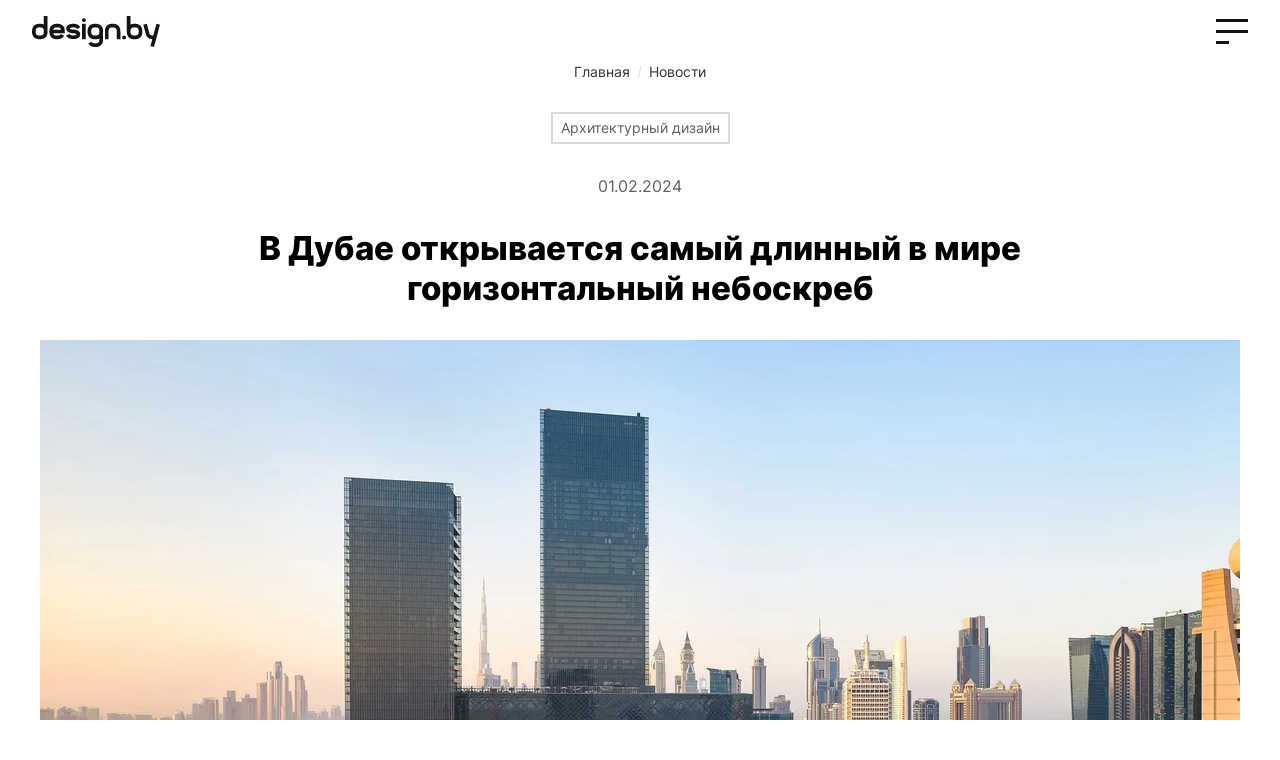

--- FILE ---
content_type: text/html; charset=UTF-8
request_url: https://design.by/news/54
body_size: 6809
content:
<!DOCTYPE html>
<html lang="ru" dir="ltr">
  <head>
    <meta charset="utf-8" />
<meta name="description" content="В Дубае завершилось строительство самого большого в мире консольного сооружения, соединяющего две башни в многофункциональном комплексе One Za&#039;abeel, построенном японской студией Nikken Sekkei." />
<link rel="canonical" href="https://design.by/news/54" />
<meta name="google-site-verification" content="rCM3ZoYtAxM0ukwDvqoUsYhjwcBbH5w3xoXIlexOYfo" />
<meta name="yandex-verification" content="fe71a547ff306a82" />
<meta name="Generator" content="Drupal 11 (https://www.drupal.org)" />
<meta name="MobileOptimized" content="width" />
<meta name="HandheldFriendly" content="true" />
<meta name="viewport" content="width=device-width, initial-scale=1.0" />
<script type="application/ld+json">{
    "@context": "https://schema.org",
    "@graph": [
        {
            "@type": "NewsArticle",
            "@id": "https://design.by/news/54",
            "headline": "В Дубае открывается самый длинный в мире горизонтальный небоскреб",
            "name": "В Дубае открывается самый длинный в мире горизонтальный небоскреб",
            "description": "В Дубае завершилось строительство самого большого в мире консольного сооружения, соединяющего две башни в многофункциональном комплексе One Za\u0027abeel, построенном японской студией Nikken Sekkei.",
            "image": {
                "@type": "ImageObject",
                "representativeOfPage": "True",
                "url": "https://design.by/sites/default/files/styles/wide/public/2025-05/samyy-dlinnyy-v-mire-gorizontalnyy-neboskreb-930.jpg.webp?itok=EWhnAXxN",
                "width": "1200",
                "height": "800"
            },
            "datePublished": "2024-02-01"
        }
    ]
}</script>
<script type="application/ld+json">{
    "@context": "https://schema.org",
    "@type": "BreadcrumbList",
    "itemListElement": [
        {
            "@type": "ListItem",
            "position": 1,
            "name": "Главная",
            "item": "https://design.by/"
        },
        {
            "@type": "ListItem",
            "position": 2,
            "name": "Новости",
            "item": "https://design.by/news"
        }
    ]
}</script>
<link rel="icon" href="/themes/dsgn/images/favicon.svg" type="image/svg+xml" />

    <title>В Дубае открывается самый длинный в мире горизонтальный небоскреб | Design.by</title>
    <link rel="stylesheet" media="all" href="/sites/default/files/css/css_cquYYZzZkTmBlXH-_lop3ed0654PKx5EtxfL6l_9tQg.css?delta=0&amp;language=ru&amp;theme=dsgn&amp;include=eJxFjEsKwzAMBS_kz5lkJBSDbAlLbsntkzaFbh7zZjHoPGvTCB0JP8yiDSR7nNInP27S2_OggN9VpIcMmHL0EEoGC3iBHV5xbQMpf1P2tN2k-0GY_PSgURs4pVe_y_W7ZShuoQug3zeS" />
<link rel="stylesheet" media="all" href="/sites/default/files/css/css_VChU5lHAXkOkHGbdTUxLtaNUUxDgFRqGX3cg3W4_U0k.css?delta=1&amp;language=ru&amp;theme=dsgn&amp;include=eJxFjEsKwzAMBS_kz5lkJBSDbAlLbsntkzaFbh7zZjHoPGvTCB0JP8yiDSR7nNInP27S2_OggN9VpIcMmHL0EEoGC3iBHV5xbQMpf1P2tN2k-0GY_PSgURs4pVe_y_W7ZShuoQug3zeS" />

    
    
  </head>
  <body class="path-node">
    
      <header class="header">
  <div class="header__logo">  
  <a href="/">
    <img src="/themes/dsgn/images/logo.svg" alt="Главная" />
  </a>
</div>
  <button class="nav-open" aria-label="Открыть меню">
  <span class="nav-open__icon menu-icon">
    <span class="menu-icon__line"></span>
    <span class="menu-icon__line"></span>
    <span class="menu-icon__line"></span>
  </span>
</button>



</header>
<div class="subheader">
    <nav class="breadcrumb">
      <ol class="breadcrumb__list ">
                  <li class="breadcrumb__item">
                          <a href="/" class="breadcrumb__link">Главная</a>
                      </li>
                  <li class="breadcrumb__item">
                          <a href="/news" class="breadcrumb__link">Новости</a>
                      </li>
              </ol>
  </nav>

<nav class="category">
  <a href="/architecture" class="category-badge">Архитектурный дизайн</a>

</nav>

<div class="news-meta">
  <time datetime="2024-02-01T17:17:19+03:00">01.02.2024</time>
</div>


</div>
<main class="content content--narrow">
  


  <h1 class="content__title page-title">
    <span class="page-title__inner">В Дубае открывается самый длинный в мире горизонтальный небоскреб</span>
  </h1>




    <div data-drupal-messages-fallback class="hidden"></div>


<article data-history-node-id="54" class="node node--type-news-item">
        <div class="node__image node-image">
    <picture>
                  <source srcset="/sites/default/files/styles/wide/public/2025-05/samyy-dlinnyy-v-mire-gorizontalnyy-neboskreb-930.jpg.webp?itok=EWhnAXxN 1x" media="all and (min-width: 851px)" type="image/webp" width="1200" height="675"/>
              <source srcset="/sites/default/files/styles/narrow/public/2025-05/samyy-dlinnyy-v-mire-gorizontalnyy-neboskreb-930.jpg.webp?itok=Fq0oFP5O 1x" media="all and (min-width: 560px) and (max-width: 850px)" type="image/webp" width="600" height="338"/>
              <source srcset="/sites/default/files/styles/mobile/public/2025-05/samyy-dlinnyy-v-mire-gorizontalnyy-neboskreb-930.jpg.webp?itok=X1_E02Lh 1x" type="image/webp" width="430" height="242"/>
                  <img loading="lazy" width="430" height="242" src="/sites/default/files/styles/mobile/public/2025-05/samyy-dlinnyy-v-mire-gorizontalnyy-neboskreb-930.jpg.webp?itok=X1_E02Lh" alt="Самый длинный в мире горизонтальный небоскреб" />

  </picture>


</div>
    <div class="node__container">
    <div class="node__text"><p>В Дубае завершилось строительство самого большого в мире консольного сооружения, соединяющего две башни в многофункциональном комплексе One Za'abeel, построенном японской студией <a href="https://www.nikken.co.jp/en/" target="_blank" rel="nofollow">Nikken Sekkei</a>.</p><p>Консоль The Link длиной 230 метров эффектно подвешена на высоте 100 метров над шестиполосным шоссе и увенчана гигантским бассейном-инфинити.</p><p>The Link соединяется с небоскребами в двух точках. Поскольку башни расположены по обе стороны шоссе, компания спроектировала его как мост между ними.</p></div>
  </div>
          <div class="node__image node-image node-image--multiple">
          <div class="node-image__item">
    <picture>
                  <source srcset="/sites/default/files/styles/wide/public/2024-02/samyy-dlinnyy-v-mire-gorizontalnyy-neboskreb-931.jpg.webp?itok=51_-HhLP 1x" media="all and (min-width: 851px)" type="image/webp" width="1200" height="1334"/>
              <source srcset="/sites/default/files/styles/narrow/public/2024-02/samyy-dlinnyy-v-mire-gorizontalnyy-neboskreb-931.jpg.webp?itok=dlsXljI9 1x" media="all and (min-width: 560px) and (max-width: 850px)" type="image/webp" width="600" height="667"/>
              <source srcset="/sites/default/files/styles/mobile/public/2024-02/samyy-dlinnyy-v-mire-gorizontalnyy-neboskreb-931.jpg.webp?itok=lXo-oc2t 1x" type="image/webp" width="430" height="478"/>
                  <img loading="lazy" width="430" height="478" src="/sites/default/files/styles/mobile/public/2024-02/samyy-dlinnyy-v-mire-gorizontalnyy-neboskreb-931.jpg.webp?itok=lXo-oc2t" alt="Самый длинный в мире горизонтальный небоскреб" />

  </picture>


</div>
          <div class="node-image__item">
    <picture>
                  <source srcset="/sites/default/files/styles/wide/public/2024-02/samyy-dlinnyy-v-mire-gorizontalnyy-neboskreb-933.jpg.webp?itok=8AIYS6_5 1x" media="all and (min-width: 851px)" type="image/webp" width="1200" height="1200"/>
              <source srcset="/sites/default/files/styles/narrow/public/2024-02/samyy-dlinnyy-v-mire-gorizontalnyy-neboskreb-933.jpg.webp?itok=hsDZplER 1x" media="all and (min-width: 560px) and (max-width: 850px)" type="image/webp" width="600" height="600"/>
              <source srcset="/sites/default/files/styles/mobile/public/2024-02/samyy-dlinnyy-v-mire-gorizontalnyy-neboskreb-933.jpg.webp?itok=8iG0hPkq 1x" type="image/webp" width="430" height="430"/>
                  <img loading="lazy" width="430" height="430" src="/sites/default/files/styles/mobile/public/2024-02/samyy-dlinnyy-v-mire-gorizontalnyy-neboskreb-933.jpg.webp?itok=8iG0hPkq" alt="Самый длинный в мире горизонтальный небоскреб" />

  </picture>


</div>
          <div class="node-image__item">
    <picture>
                  <source srcset="/sites/default/files/styles/wide/public/2024-02/samyy-dlinnyy-v-mire-gorizontalnyy-neboskreb-932.jpg.webp?itok=cfWZksRX 1x" media="all and (min-width: 851px)" type="image/webp" width="1200" height="1115"/>
              <source srcset="/sites/default/files/styles/narrow/public/2024-02/samyy-dlinnyy-v-mire-gorizontalnyy-neboskreb-932.jpg.webp?itok=QFBp_sEd 1x" media="all and (min-width: 560px) and (max-width: 850px)" type="image/webp" width="600" height="557"/>
              <source srcset="/sites/default/files/styles/mobile/public/2024-02/samyy-dlinnyy-v-mire-gorizontalnyy-neboskreb-932.jpg.webp?itok=UlisyaK8 1x" type="image/webp" width="430" height="399"/>
                  <img loading="lazy" width="430" height="399" src="/sites/default/files/styles/mobile/public/2024-02/samyy-dlinnyy-v-mire-gorizontalnyy-neboskreb-932.jpg.webp?itok=UlisyaK8" alt="Самый длинный в мире горизонтальный небоскреб" />

  </picture>


</div>
      </div>


          <div class="node__container">
    <div class="node__text"><p>The Link станет центральным элементом One Za'abeel – роскошного многофункционального комплекса, включающего в себя апартаменты, отели, офисы, магазины и рестораны.&nbsp;</p></div>
  </div>


          <div class="node__image node-image node-image--multiple">
          <div class="node-image__item">
    <picture>
                  <source srcset="/sites/default/files/styles/wide/public/2024-02/samyy-dlinnyy-v-mire-gorizontalnyy-neboskreb-934.jpg.webp?itok=D6dfAy64 1x" media="all and (min-width: 851px)" type="image/webp" width="1200" height="954"/>
              <source srcset="/sites/default/files/styles/narrow/public/2024-02/samyy-dlinnyy-v-mire-gorizontalnyy-neboskreb-934.jpg.webp?itok=a1GPULvD 1x" media="all and (min-width: 560px) and (max-width: 850px)" type="image/webp" width="600" height="477"/>
              <source srcset="/sites/default/files/styles/mobile/public/2024-02/samyy-dlinnyy-v-mire-gorizontalnyy-neboskreb-934.jpg.webp?itok=iC4REA35 1x" type="image/webp" width="430" height="342"/>
                  <img loading="lazy" width="430" height="342" src="/sites/default/files/styles/mobile/public/2024-02/samyy-dlinnyy-v-mire-gorizontalnyy-neboskreb-934.jpg.webp?itok=iC4REA35" alt="Самый длинный в мире горизонтальный небоскреб" />

  </picture>


</div>
          <div class="node-image__item">
    <picture>
                  <source srcset="/sites/default/files/styles/wide/public/2024-02/samyy-dlinnyy-v-mire-gorizontalnyy-neboskreb-935.jpg.webp?itok=YsemG2lH 1x" media="all and (min-width: 851px)" type="image/webp" width="1200" height="795"/>
              <source srcset="/sites/default/files/styles/narrow/public/2024-02/samyy-dlinnyy-v-mire-gorizontalnyy-neboskreb-935.jpg.webp?itok=OdDdARoh 1x" media="all and (min-width: 560px) and (max-width: 850px)" type="image/webp" width="600" height="398"/>
              <source srcset="/sites/default/files/styles/mobile/public/2024-02/samyy-dlinnyy-v-mire-gorizontalnyy-neboskreb-935.jpg.webp?itok=HixhJxdH 1x" type="image/webp" width="430" height="285"/>
                  <img loading="lazy" width="430" height="285" src="/sites/default/files/styles/mobile/public/2024-02/samyy-dlinnyy-v-mire-gorizontalnyy-neboskreb-935.jpg.webp?itok=HixhJxdH" alt="Самый длинный в мире горизонтальный небоскреб" />

  </picture>


</div>
      </div>


  
</article>



</main>
  <div class="bottom">
    

<section class="section related">
      <h3 class="section__title section-title">
      <span class="section-title__label">Другие новости</span>
    </h3>
    <div class="grid grid--sm-2-col grid--lg-4-col">
      <div class="article-card"><div class="article-card__image">  <a href="/news/199-nauchnyy-centr-roberta-deya-prostranstvo-dlya-buduschego" hreflang="ru"><img loading="lazy" src="/sites/default/files/styles/thumbnail/public/2025-10/nauchnyy-centr-roberta-deya-2634.jpg.webp?itok=Gycro6We" width="420" height="280" alt="Научный центр Роберта Дэя" />

</a>
</div><div class="article-card__body">
  <a href="/news/199-nauchnyy-centr-roberta-deya-prostranstvo-dlya-buduschego" class="article-card__title">Научный центр Роберта Дэя: пространство для будущего</a>
</div></div>
  <div class="article-card"><div class="article-card__image">  <a href="/news/190-metallicheskiy-dom-v-chili-tekhnologiya-vstroennaya-v-landshaft" hreflang="ru"><img loading="lazy" src="/sites/default/files/styles/thumbnail/public/2025-10/metallicheskiy-dom-v-chili-2477.jpg.webp?itok=V2mytkT4" width="420" height="280" alt="Металлический дом в Чили" />

</a>
</div><div class="article-card__body">
  <a href="/news/190-metallicheskiy-dom-v-chili-tekhnologiya-vstroennaya-v-landshaft" class="article-card__title">Металлический дом в Чили: технология, встроенная в ландшафт</a>
</div></div>
  <div class="article-card"><div class="article-card__image">  <a href="/news/175-studiya-vinklu-razmestila-mini-kafe-mezhdu-zdaniyami-v-bukhareste" hreflang="ru"><img loading="lazy" src="/sites/default/files/styles/thumbnail/public/2025-08/mini-kafe-mezhdu-zdaniyami-v-bukhareste-2150.jpg.webp?itok=E1mEp7A3" width="420" height="280" alt="Мини-кафе между зданиями в Бухаресте" />

</a>
</div><div class="article-card__body">
  <a href="/news/175-studiya-vinklu-razmestila-mini-kafe-mezhdu-zdaniyami-v-bukhareste" class="article-card__title">Студия Vinklu разместила мини-кафе между зданиями в Бухаресте</a>
</div></div>
  <div class="article-card"><div class="article-card__image">  <a href="/news/160-proekt-vengerskogo-muzeya-estestvennoy-istorii" hreflang="ru"><img loading="lazy" src="/sites/default/files/styles/thumbnail/public/2025-05/vengerskiy-muzey-estestvennoy-istorii-1897.jpg.webp?itok=EHsGLL1w" width="420" height="280" alt="Венгерский музей естественной истории" />

</a>
</div><div class="article-card__body">
  <a href="/news/160-proekt-vengerskogo-muzeya-estestvennoy-istorii" class="article-card__title">Проект Венгерского музея естественной истории</a>
</div></div>
  <div class="article-card"><div class="article-card__image">  <a href="/news/159-kompaniya-menard-dworkind-postroila-brutalnyy-asimmetrichnyy-dom-v-kvebeke" hreflang="ru"><img loading="lazy" src="/sites/default/files/styles/thumbnail/public/2025-05/asimmetrichnyy-dom-v-kvebeke-1879.webp?itok=X6ieWJGa" width="420" height="280" alt="Асимметричный дом в Квебеке" />

</a>
</div><div class="article-card__body">
  <a href="/news/159-kompaniya-menard-dworkind-postroila-brutalnyy-asimmetrichnyy-dom-v-kvebeke" class="article-card__title">Компания Ménard Dworkind построила брутальный асимметричный дом в Квебеке</a>
</div></div>
  <div class="article-card"><div class="article-card__image">  <a href="/news/136-villa-sidonius-dom-v-forme-mosta-vystupayuschiy-nad-sklonom-kholma" hreflang="ru"><img loading="lazy" src="/sites/default/files/styles/thumbnail/public/2025-05/villa-sidonius-1602.jpg.webp?itok=X_x6EBX3" width="420" height="280" alt="Вилла Сидониус" />

</a>
</div><div class="article-card__body">
  <a href="/news/136-villa-sidonius-dom-v-forme-mosta-vystupayuschiy-nad-sklonom-kholma" class="article-card__title">Вилла Сидониус – дом в форме моста, выступающий над склоном холма</a>
</div></div>
  <div class="article-card"><div class="article-card__image">  <a href="/news/92-dom-hi-hat-sochetaet-v-sebe-sovremennuyu-estetiku-i-tradicionnoe-masterstvo" hreflang="ru"><img loading="lazy" src="/sites/default/files/styles/thumbnail/public/2025-05/hi-hat-house-1247.jpg.webp?itok=_4IqlCbg" width="420" height="280" alt="Hi-Hat House" />

</a>
</div><div class="article-card__body">
  <a href="/news/92-dom-hi-hat-sochetaet-v-sebe-sovremennuyu-estetiku-i-tradicionnoe-masterstvo" class="article-card__title">Дом Hi-Hat сочетает в себе современную эстетику и традиционное мастерство</a>
</div></div>
  <div class="article-card"><div class="article-card__image">  <a href="/news/85-dom-villa-eternal-way-sochetaet-v-sebe-otkrytyy-beton-s-chernym-kirpichom" hreflang="ru"><img loading="lazy" src="/sites/default/files/styles/thumbnail/public/2025-05/dom-villa-eternal-way-1222.jpg.webp?itok=aDad9tsG" width="420" height="280" alt="Дом Villa Eternal Way" />

</a>
</div><div class="article-card__body">
  <a href="/news/85-dom-villa-eternal-way-sochetaet-v-sebe-otkrytyy-beton-s-chernym-kirpichom" class="article-card__title">Дом Villa Eternal Way сочетает в себе открытый бетон с черным кирпичом</a>
</div></div>


  </div>
</section>


  </div>
<footer class="footer">
  <div class="footer-content">
    <p class="site-copyright">© design.by</p>

  <!-- Google tag (gtag.js) -->
<script async src="https://www.googletagmanager.com/gtag/js?id=G-MW8XQ20BXZ"></script>
<script>
  window.dataLayer = window.dataLayer || [];
  function gtag(){dataLayer.push(arguments);}
  gtag('js', new Date());

  gtag('config', 'G-MW8XQ20BXZ');
</script>

  <div class="social">
    <a href="https://instagram.com/design.by_official/" target="_blank" rel="nofollow" class="social__icon icon" title="Instagram">
       <svg class="icon__svg" viewBox="0 0 512 512"><path d="M170.663 256.157c-.083-47.121 38.055-85.4 85.167-85.482 47.121-.092 85.407 38.029 85.499 85.159.091 47.13-38.047 85.4-85.176 85.492-47.112.09-85.399-38.039-85.49-85.169zm-46.108.092c.141 72.602 59.106 131.327 131.69 131.185 72.592-.14 131.35-59.089 131.209-131.691-.141-72.577-59.114-131.336-131.715-131.194-72.585.141-131.325 59.114-131.184 131.7zm237.104-137.092c.033 16.954 13.817 30.682 30.772 30.649 16.961-.034 30.689-13.811 30.664-30.765-.033-16.954-13.818-30.69-30.78-30.656-16.962.033-30.689 13.818-30.656 30.772zm-208.696 345.4c-24.958-1.086-38.511-5.234-47.543-8.709-11.961-4.628-20.496-10.177-29.479-19.093-8.966-8.951-14.532-17.461-19.202-29.397-3.508-9.033-7.73-22.569-8.9-47.527-1.269-26.983-1.559-35.078-1.683-103.433-.133-68.338.116-76.434 1.294-103.441 1.069-24.941 5.242-38.512 8.709-47.536 4.628-11.977 10.161-20.496 19.094-29.478 8.949-8.983 17.459-14.532 29.403-19.202 9.025-3.526 22.561-7.715 47.511-8.9 26.998-1.278 35.085-1.551 103.423-1.684 68.353-.133 76.448.108 103.456 1.294 24.94 1.086 38.51 5.217 47.527 8.709 11.968 4.628 20.503 10.145 29.478 19.094 8.974 8.95 14.54 17.443 19.21 29.413 3.524 8.999 7.714 22.552 8.892 47.494 1.285 26.998 1.576 35.094 1.7 103.432.132 68.355-.117 76.451-1.302 103.442-1.087 24.957-5.226 38.52-8.709 47.56-4.629 11.953-10.161 20.488-19.103 29.471-8.941 8.949-17.451 14.531-29.403 19.201-9.009 3.517-22.561 7.714-47.494 8.9-26.998 1.269-35.086 1.56-103.448 1.684-68.338.133-76.424-.124-103.431-1.294zM149.977 1.773c-27.239 1.286-45.843 5.648-62.101 12.019-16.829 6.561-31.095 15.353-45.286 29.603C28.381 57.653 19.655 71.944 13.144 88.79c-6.303 16.299-10.575 34.912-11.778 62.168C.172 178.264-.102 186.973.031 256.489c.133 69.508.439 78.234 1.741 105.548 1.302 27.231 5.649 45.827 12.019 62.092 6.569 16.83 15.353 31.089 29.611 45.289 14.25 14.2 28.55 22.918 45.404 29.438 16.282 6.294 34.902 10.583 62.15 11.777 27.305 1.203 36.022 1.468 105.521 1.336 69.532-.133 78.25-.44 105.555-1.734 27.239-1.302 45.826-5.664 62.1-12.019 16.829-6.585 31.095-15.353 45.288-29.611 14.191-14.251 22.917-28.55 29.428-45.404 6.304-16.282 10.592-34.904 11.777-62.134 1.195-27.323 1.478-36.049 1.344-105.557-.133-69.516-.447-78.225-1.741-105.522-1.294-27.256-5.657-45.844-12.019-62.118-6.577-16.829-15.352-31.08-29.602-45.288-14.25-14.192-28.55-22.935-45.404-29.429-16.29-6.304-34.903-10.6-62.15-11.778C333.747.164 325.03-.101 255.506.031c-69.507.133-78.224.431-105.529 1.742z" /></svg>
    </a>    
    <a href="https://t.me/designby_official/" target="_blank" rel="nofollow" class="social__icon icon" title="Telegram">
<svg class="icon__svg" viewBox="0 0 48 48">
<path d="M41.4193 7.30899C41.4193 7.30899 45.3046 5.79399 44.9808 9.47328C44.8729 10.9883 43.9016 16.2908 43.1461 22.0262L40.5559 39.0159C40.5559 39.0159 40.3401 41.5048 38.3974 41.9377C36.4547 42.3705 33.5408 40.4227 33.0011 39.9898C32.5694 39.6652 24.9068 34.7955 22.2086 32.4148C21.4531 31.7655 20.5897 30.4669 22.3165 28.9519L33.6487 18.1305C34.9438 16.8319 36.2389 13.8019 30.8426 17.4812L15.7331 27.7616C15.7331 27.7616 14.0063 28.8437 10.7686 27.8698L3.75342 25.7055C3.75342 25.7055 1.16321 24.0823 5.58815 22.459C16.3807 17.3729 29.6555 12.1786 41.4193 7.30899Z" />
</svg>
    </a>
</div>


</div>

</footer>
<div class="nav">
  <div class="nav-header">
  <button class="nav-close" aria-label="Закрыть меню">
    <span class="nav-close__icon close-icon">
      <span class="close-icon__line"></span>
      <span class="close-icon__line"></span>
    </span>
  </button>
</div>
<div class="nav-content">
            <nav class="main-menu">
            <ul class="main-menu__list">
            
              
                <li class="main-menu__item">
          <a href="/news" class="main-menu__link" data-drupal-link-system-path="news">Новости</a>
                  </li>
            
              
                <li class="main-menu__item">
          <a href="/projects" class="main-menu__link" data-drupal-link-system-path="projects">Проекты</a>
                  </li>
            
              
                <li class="main-menu__item">
          <a href="/articles" class="main-menu__link" data-drupal-link-system-path="articles">Статьи</a>
                  </li>
            </ul>
    </nav>
   


          <nav class="main-menu">
            <ul class="main-menu__list">
            
              
                <li class="main-menu__item">
          <a href="/interior" class="main-menu__link" data-drupal-link-system-path="taxonomy/term/3">Интерьер</a>
                  </li>
            
              
                <li class="main-menu__item">
          <a href="/architecture" class="main-menu__link" data-drupal-link-system-path="taxonomy/term/10">Архитектура</a>
                  </li>
            
              
                <li class="main-menu__item">
          <a href="/objects" class="main-menu__link" data-drupal-link-system-path="taxonomy/term/9">Предметы</a>
                  </li>
            </ul>
    </nav>
   


  <div class="social">
    <a href="https://instagram.com/design.by_official/" target="_blank" rel="nofollow" class="social__icon icon" title="Instagram">
       <svg class="icon__svg" viewBox="0 0 512 512"><path d="M170.663 256.157c-.083-47.121 38.055-85.4 85.167-85.482 47.121-.092 85.407 38.029 85.499 85.159.091 47.13-38.047 85.4-85.176 85.492-47.112.09-85.399-38.039-85.49-85.169zm-46.108.092c.141 72.602 59.106 131.327 131.69 131.185 72.592-.14 131.35-59.089 131.209-131.691-.141-72.577-59.114-131.336-131.715-131.194-72.585.141-131.325 59.114-131.184 131.7zm237.104-137.092c.033 16.954 13.817 30.682 30.772 30.649 16.961-.034 30.689-13.811 30.664-30.765-.033-16.954-13.818-30.69-30.78-30.656-16.962.033-30.689 13.818-30.656 30.772zm-208.696 345.4c-24.958-1.086-38.511-5.234-47.543-8.709-11.961-4.628-20.496-10.177-29.479-19.093-8.966-8.951-14.532-17.461-19.202-29.397-3.508-9.033-7.73-22.569-8.9-47.527-1.269-26.983-1.559-35.078-1.683-103.433-.133-68.338.116-76.434 1.294-103.441 1.069-24.941 5.242-38.512 8.709-47.536 4.628-11.977 10.161-20.496 19.094-29.478 8.949-8.983 17.459-14.532 29.403-19.202 9.025-3.526 22.561-7.715 47.511-8.9 26.998-1.278 35.085-1.551 103.423-1.684 68.353-.133 76.448.108 103.456 1.294 24.94 1.086 38.51 5.217 47.527 8.709 11.968 4.628 20.503 10.145 29.478 19.094 8.974 8.95 14.54 17.443 19.21 29.413 3.524 8.999 7.714 22.552 8.892 47.494 1.285 26.998 1.576 35.094 1.7 103.432.132 68.355-.117 76.451-1.302 103.442-1.087 24.957-5.226 38.52-8.709 47.56-4.629 11.953-10.161 20.488-19.103 29.471-8.941 8.949-17.451 14.531-29.403 19.201-9.009 3.517-22.561 7.714-47.494 8.9-26.998 1.269-35.086 1.56-103.448 1.684-68.338.133-76.424-.124-103.431-1.294zM149.977 1.773c-27.239 1.286-45.843 5.648-62.101 12.019-16.829 6.561-31.095 15.353-45.286 29.603C28.381 57.653 19.655 71.944 13.144 88.79c-6.303 16.299-10.575 34.912-11.778 62.168C.172 178.264-.102 186.973.031 256.489c.133 69.508.439 78.234 1.741 105.548 1.302 27.231 5.649 45.827 12.019 62.092 6.569 16.83 15.353 31.089 29.611 45.289 14.25 14.2 28.55 22.918 45.404 29.438 16.282 6.294 34.902 10.583 62.15 11.777 27.305 1.203 36.022 1.468 105.521 1.336 69.532-.133 78.25-.44 105.555-1.734 27.239-1.302 45.826-5.664 62.1-12.019 16.829-6.585 31.095-15.353 45.288-29.611 14.191-14.251 22.917-28.55 29.428-45.404 6.304-16.282 10.592-34.904 11.777-62.134 1.195-27.323 1.478-36.049 1.344-105.557-.133-69.516-.447-78.225-1.741-105.522-1.294-27.256-5.657-45.844-12.019-62.118-6.577-16.829-15.352-31.08-29.602-45.288-14.25-14.192-28.55-22.935-45.404-29.429-16.29-6.304-34.903-10.6-62.15-11.778C333.747.164 325.03-.101 255.506.031c-69.507.133-78.224.431-105.529 1.742z" /></svg>
    </a>    
    <a href="https://t.me/designby_official/" target="_blank" rel="nofollow" class="social__icon icon" title="Telegram">
<svg class="icon__svg" viewBox="0 0 48 48">
<path d="M41.4193 7.30899C41.4193 7.30899 45.3046 5.79399 44.9808 9.47328C44.8729 10.9883 43.9016 16.2908 43.1461 22.0262L40.5559 39.0159C40.5559 39.0159 40.3401 41.5048 38.3974 41.9377C36.4547 42.3705 33.5408 40.4227 33.0011 39.9898C32.5694 39.6652 24.9068 34.7955 22.2086 32.4148C21.4531 31.7655 20.5897 30.4669 22.3165 28.9519L33.6487 18.1305C34.9438 16.8319 36.2389 13.8019 30.8426 17.4812L15.7331 27.7616C15.7331 27.7616 14.0063 28.8437 10.7686 27.8698L3.75342 25.7055C3.75342 25.7055 1.16321 24.0823 5.58815 22.459C16.3807 17.3729 29.6555 12.1786 41.4193 7.30899Z" />
</svg>
    </a>
</div>


</div>

</div>


    
    <div class="page-overlay"></div>
    <script type="application/json" data-drupal-selector="drupal-settings-json">{"path":{"baseUrl":"\/","pathPrefix":"","currentPath":"node\/54","currentPathIsAdmin":false,"isFront":false,"currentLanguage":"ru"},"pluralDelimiter":"\u0003","suppressDeprecationErrors":true,"user":{"uid":0,"permissionsHash":"f44585098276cd3f374c5346dabb36bf706d370b19e67fbd68fb8a249c68afa9"}}</script>
<script src="/core/assets/vendor/jquery/jquery.min.js?v=4.0.0-rc.1"></script>
<script src="/sites/default/files/js/js_VyAbnHAc9dQqxcYMjsNh-6m44lLZnoTUN4-x3yPjTGQ.js?scope=footer&amp;delta=1&amp;language=ru&amp;theme=dsgn&amp;include=eJxLKU7P00_PyU9KzNEtLqnMycxLBwBJ-weE"></script>

  </body>
</html>


--- FILE ---
content_type: text/css
request_url: https://design.by/sites/default/files/css/css_VChU5lHAXkOkHGbdTUxLtaNUUxDgFRqGX3cg3W4_U0k.css?delta=1&language=ru&theme=dsgn&include=eJxFjEsKwzAMBS_kz5lkJBSDbAlLbsntkzaFbh7zZjHoPGvTCB0JP8yiDSR7nNInP27S2_OggN9VpIcMmHL0EEoGC3iBHV5xbQMpf1P2tN2k-0GY_PSgURs4pVe_y_W7ZShuoQug3zeS
body_size: 3286
content:
/* @license GPL-2.0-or-later https://www.drupal.org/licensing/faq */
*{margin:0;padding:0;border:0;}*,*::before,*::after{box-sizing:border-box;}a:focus,a:active{outline:none;}ul{list-style:none;}a{text-decoration:none;}button{background-color:transparent;}a,button{-webkit-tap-highlight-color:transparent;}
@font-face{font-family:"Inter";font-display:swap;src:url(/themes/dsgn/fonts/Inter-Regular.ttf) format("truetype");font-weight:400;font-style:normal;}@font-face{font-family:"Inter";font-display:swap;src:url(/themes/dsgn/fonts/Inter-Medium.ttf) format("truetype");font-weight:500;font-style:normal;}@font-face{font-family:"Inter";font-display:swap;src:url(/themes/dsgn/fonts/Inter-SemiBold.ttf) format("truetype");font-weight:600;font-style:normal;}@font-face{font-family:"Inter";font-display:swap;src:url(/themes/dsgn/fonts/Inter-Bold.ttf) format("truetype");font-weight:700;font-style:normal;}@font-face{font-family:"Inter";font-display:swap;src:url(/themes/dsgn/fonts/Inter-ExtraBold.ttf) format("truetype");font-weight:800;font-style:normal;}
:root{--gap:5vw;--color-primary:rgb(20,20,20);--color-secondary:rgb(50,50,50);--color-tertiary:rgb(95,95,95);--color-quaternary:rgb(140,140,140);--color-sep:rgb(219,219,219);--color-white:rgb(255,255,255);--color-success:47,176,47;--color-warning:231,172,63;--color-error:223,57,57;}@media all and (min-width:1200px){:root{--gap:2.5vw;}}
body{font-family:"Inter",sans-serif;font-size:1.125rem;font-weight:400;}img,svg,video{width:100%;height:auto;display:block;}a{color:var(--color-primary);transition:color 0.2s,background-color 0.2s,border-color 0.2s;}a:hover{color:var(--color-secondary);}button{cursor:pointer;}
.header{position:sticky;top:0;z-index:500;padding-right:calc(var(--gap) / 2);padding-left:var(--gap);display:flex;justify-content:space-between;background-color:var(--color-white);transition:padding 0.2s ease-in-out;will-change:transform;}.header--scrolled{box-shadow:0 0.125rem 0.125rem 0 rgba(127,127,127,0.25);}.header__logo{width:30vw;display:flex;align-items:center;padding-top:calc(var(--gap) / 4);padding-bottom:calc(var(--gap) / 4);transition:0.2s ease-in-out;}@media all and (min-width:560px){.header__logo{width:20vw;}}@media all and (min-width:851px){.header{align-items:center;}.header__logo{width:15vw;padding-top:0;padding-bottom:0;}}@media all and (min-width:1200px){.header{padding:calc(var(--gap) / 2) var(--gap);}.header__logo{width:10vw;}.header--scrolled{padding:calc(var(--gap) / 4) var(--gap);}.header--scrolled .header__logo{width:8vw;}}
.subheader{display:grid;justify-content:center;grid-gap:var(--gap);padding-bottom:var(--gap);}
.content{padding-bottom:var(--gap);}.content__title{margin-bottom:var(--gap);}.content__section:not(:last-child){margin-bottom:calc(var(--gap) * 2);}@media all and (min-width:851px){.content{padding-right:var(--gap);padding-left:var(--gap);}}@media all and (min-width:1200px){.content--narrow{max-width:75rem;margin-right:auto;margin-left:auto;padding-right:0;padding-left:0;}}
.project-info{padding-top:var(--gap);padding-right:var(--gap);padding-left:var(--gap);}.project-info__content{max-width:55rem;margin-right:auto;margin-left:auto;display:grid;align-items:center;grid-gap:var(--gap);}@media (min-width:1200px){.project-info__content{grid-template-columns:1fr auto;}}
.section__title{margin-bottom:var(--gap);}.section__footer{display:flex;justify-content:center;margin-top:var(--gap);}
.footer-content{display:flex;justify-content:space-between;align-items:center;padding:calc(var(--gap) / 2) var(--gap);border-top:0.125rem solid var(--color-sep);}@media all and (min-width:1200px){.footer{padding-right:var(--gap);padding-left:var(--gap);}.footer-content{padding-right:0;padding-left:0;}}
.grid{display:grid;grid-gap:var(--gap);}.grid--2-col{grid-template-columns:repeat(2,1fr);}@media all and (min-width:560px){.grid--sm-2-col{grid-template-columns:repeat(2,1fr);}.grid--sm-2-col.grid--has-large-card > *:first-child{grid-column:span 2;}}@media all and (min-width:851px){.grid--md-2-col{grid-template-columns:repeat(2,1fr);}.grid--md-4-col{grid-template-columns:repeat(4,1fr);}}@media all and (min-width:1200px){.grid--lg-4-col{grid-template-columns:repeat(4,1fr);}.grid--lg-6-col{grid-template-columns:repeat(6,1fr);}.grid--has-large-card{grid-template-rows:auto auto 1fr;}.grid--has-large-card:not(.grid--has-inline-cards) > *:first-child{grid-row:span 2;}.grid--has-large-card.grid--has-inline-cards > *:first-child{grid-row:span 3;}.grid--sm-2-col.grid--has-large-card:not(.grid--lg-4-col) > *:first-child{grid-column:unset;}}
.latest-news-footer{display:flex;justify-content:center;padding-top:var(--gap);}
.breadcrumb{display:flex;justify-content:center;}.breadcrumb__list{display:flex;justify-content:center;flex-wrap:wrap;}.breadcrumb__item{display:flex;align-items:center;font-size:0.875rem;color:var(--color-tertiary);}.breadcrumb__item:not(:last-child)::after{content:"/";margin-right:0.5em;margin-left:0.5em;color:var(--color-sep);}.breadcrumb__link{color:var(--color-secondary);}.breadcrumb__link:hover{color:var(--color-primary);}
.nav{position:fixed;z-index:1001;top:0;right:0;width:85%;height:100%;overflow-y:auto;background:var(--color-white);transform:translateX(100%);will-change:transform;}.nav-header{padding-right:calc(var(--gap) / 2);padding-left:var(--gap);display:flex;justify-content:end;align-items:center;}.nav-content{display:grid;gap:var(--gap);padding:var(--gap);}.nav-content > *:not(:last-child){padding-bottom:var(--gap);border-bottom:0.125rem solid var(--color-sep);}.nav--is-open{transition:0.4s cubic-bezier(0.26,1,0.48,1);transform:translateX(0);}.nav--is-closed{transition:0.2s cubic-bezier(0.52,0,0.74,0);}.nav-open{padding:calc(var(--gap) * 0.75) calc(var(--gap) / 2);}.nav-open__icon{width:calc(1rem + 2.5vw);}.menu-icon{display:grid;grid-template-rows:repeat(3,3px);grid-gap:0.25rem;}.menu-icon__line{background-color:var(--color-primary);transition:0.2s ease-in-out;}.menu-icon__line:last-child{width:40%;}.nav-open:hover .menu-icon__line:last-child{width:100%;}.nav-close{padding:calc(var(--gap) / 2);}.nav-close__icon{width:calc(1rem + 2.5vw);height:calc(1rem + 2.5vw);}.close-icon{position:relative;display:block;}.close-icon__line{width:100%;height:0.125rem;position:absolute;background-color:var(--color-tertiary);transition:background-color 0.2s linear;}.nav-close:hover .close-icon__line{background-color:var(--color-primary);}.close-icon__line:first-child{left:0;top:50%;margin-top:-1px;transform:rotate(-45deg);}.close-icon__line:last-child{left:0;bottom:50%;margin-bottom:-1px;transform:rotate(45deg);}@media all and (min-width:1200px){.nav{width:30%;}.nav-header{padding-top:calc(var(--gap) / 2);padding-right:var(--gap);}.nav-open{padding:0;}.menu-icon{grid-gap:0.5rem;}.nav-open__icon{width:2.5vw;}.nav-close{padding:0;}.nav-close__icon{width:2.5vw;height:2.5vw;}}
.icon{display:flex;justify-content:center;align-items:center;}.icon__svg{width:auto;height:100%;fill:currentColor;}
.button{display:inline-block;padding:calc(var(--gap) / 4) calc(var(--gap) / 2);cursor:pointer;font-size:inherit;text-align:center;text-decoration:none;color:var(--color-white);background-color:var(--color-tertiary);transition:color 0.2s,background-color 0.2s;}.button:disabled,.button.is-disabled{cursor:default;}.button--primary{color:var(--color-white);background-color:var(--color-primary);}.button--primary:hover,.button--primary:focus,.button--primary:active{color:var(--color-white);background-color:var(--color-secondary);}.button--primary:disabled,.button--primary.is-disabled{color:var(--color-white);background-color:var(--color-tertiary);}
.main-menu__list{margin-top:-0.5rem;margin-bottom:-0.5rem;}.main-menu__link{display:block;padding-top:0.5rem;padding-bottom:0.5rem;font-size:1.5rem;font-weight:600;}.main-menu__link--active{color:var(--color-tertiary);}
.section-title{display:flex;justify-content:center;padding-right:var(--gap);padding-left:var(--gap);font-size:calc(1rem + 1.875vw);font-weight:800;border-bottom:0.125rem solid var(--color-sep);}.section-title__label{position:relative;padding-bottom:calc(var(--gap) / 4);}.section-title__label::after{position:absolute;width:100%;height:0.125rem;left:0;bottom:-0.125rem;content:"";background-color:var(--color-primary);}@media all and (min-width:1200px){.section-title{font-size:calc(1rem + 0.833vw);}}
::placeholder{color:var(--color-tertiary);}.form-item{margin-block:var(--sp1);}.form-item__label{display:block;margin-bottom:calc(var(--gap) / 4);}.form-item__label[for]{cursor:pointer;}.form-item__label.option{display:inline;}.form-item__label.is-disabled{cursor:default;color:var(--color-tertiary);}.form-item__description{margin-top:calc(var(--gap) / 4);color:var(--color-tertiary);}.form-item--error-message{color:var(--color-danger);}.form-actions{display:flex;flex-wrap:wrap;}.form-actions .button,.form-actions .action-link{margin-right:calc(var(--gap) / 2);}.form-actions .ajax-progress--throbber{align-self:center;}
[type="email"],[type="number"],[type="password"],[type="search"],[type="text"],textarea{width:100%;padding:calc(var(--gap) / 6) calc(var(--gap) / 4);color:var(--color-secondary);border:0.125rem solid var(--color-sep);font-size:inherit;font-family:inherit;}[disabled]:is([type="email"],[type="number"],[type="password"],[type="search"],[type="text"],textarea){color:var(--color-tertiary);}.error:is([type="email"],[type="number"],[type="password"],[type="search"],[type="text"],textarea){color:var(--color-error);border:solid 2px var(--color-error);}
.site-copyright{font-size:1rem;color:var(--color-secondary);}
.social{display:grid;grid-auto-flow:column;align-items:center;justify-content:start;grid-gap:var(--gap);}.social__icon{width:1.5rem;height:1.5rem;color:var(--color-secondary);}.social__icon:hover{color:var(--color-primary);}@media all and (min-width:851px){.social{grid-gap:calc(var(--gap) / 2);}}@media all and (min-width:1200px){.social{grid-gap:calc(var(--gap) / 4);}.social__icon{width:1.75rem;height:1.75rem;}}
.page-overlay{display:none;position:fixed;z-index:1000;top:0;left:0;width:100%;height:100%;background:rgba(0,0,0,0.3);}
.faq-list{padding-right:var(--gap);padding-left:var(--gap);}.faq-list-item__title{margin-bottom:calc(var(--gap) / 2);font-size:calc(1rem + 1.25vw);font-weight:700;}.faq-list-item__body{line-height:1.6;color:var(--color-secondary);}@media all and (min-width:1200px){.faq-list{padding-right:0;padding-left:0;}.faq-list-item{display:grid;grid-gap:var(--gap);grid-template-columns:repeat(2,1fr);}.faq-list-item__title{font-size:calc(1rem + 0.5vw);}}
.category{display:flex;justify-content:center;}.category-badge{display:inline-block;padding:calc(var(--gap) / 6) calc(var(--gap) / 4);font-size:0.875rem;color:var(--color-tertiary);border:0.125rem solid var(--color-sep);}
.article-card{position:relative;}.article-card__title{font-size:calc(1rem + 1.25vw);font-weight:700;}.article-card__title--large{font-size:calc(1rem + 1.875vw);font-weight:800;}.article-card__body{padding-top:calc(var(--gap) / 2);}.article-card__body,.article-card__footer{padding-right:var(--gap);padding-left:var(--gap);}.article-card__footer{position:relative;display:flex;justify-content:space-between;}.article-card__teaser{margin-top:calc(var(--gap) / 2);line-height:1.6;color:var(--color-secondary);}.article-card__footer{margin-top:calc(var(--gap) / 2);}.article-card__category{font-size:1rem;color:var(--color-tertiary);}.article-card__date{font-size:1rem;color:var(--color-quaternary);}.article-card__link{position:absolute;top:0;right:0;bottom:0;left:0;}.article-card__counter{font-size:1rem;color:var(--color-tertiary);}.article-card-author{display:flex;align-items:center;color:var(--color-tertiary);}.article-card-author__avatar{flex-shrink:0;width:2rem;padding:1px;border-radius:50%;box-sizing:content-box;overflow:hidden;border:1px solid var(--color-sep);}.article-card-author__avatar > *{border-radius:inherit;}.article-card-author__name{margin-left:0.75rem;font-size:1rem;}@media all and (min-width:851px){.article-card__body,.article-card__footer{padding-right:0;padding-left:0;}}@media all and (min-width:1200px){.article-card--inline{display:grid;grid-template-columns:1fr 1fr;grid-column-gap:var(--gap);}.article-card--inline .article-card__body{padding-top:0;}.article-card__title{font-size:calc(1rem + 0.5vw);}.article-card__title--large{font-size:calc(1rem + 1.333vw);}.article-card__footer{margin-top:calc(var(--gap) / 4);}}
.link--decorated{padding:0 0 0.125rem 0;font-weight:500;color:var(--color-secondary);box-shadow:inset 0 -0.125rem var(--color-sep);transition:color 0.2s,box-shadow 0.2s;}.link--decorated:hover{box-shadow:inset 0 -0.125rem var(--color-secondary);}
.bottom{padding-top:var(--gap);padding-bottom:var(--gap);}@media all and (min-width:851px){.bottom{padding-right:var(--gap);padding-left:var(--gap);}}
.news-meta{display:flex;justify-content:center;font-size:1rem;color:var(--color-tertiary);}
.node__container{padding:var(--gap);}.node__container:last-child{padding-bottom:0;}.node-image{position:relative;}.node-image--multiple,.node-image--grid{display:grid;grid-gap:calc(var(--gap) / 2);}.node-image--narrow > *{display:block;max-width:37.5rem;margin-right:auto;margin-left:auto;}.node__image + .node__image{margin-top:calc(var(--gap) / 2);}.node-image__item{position:relative;}.node-image__caption{position:absolute;left:0;bottom:0;padding:0.125rem 0.25rem;font-size:0.75rem;background-color:rgba(20,20,20,0.5);color:var(--color-white);}.node-image__caption a,.node-image__caption a:hover{color:var(--color-white);}.node__text h2{margin-bottom:calc(var(--gap) / 2);font-size:calc(1rem + 2.5vw);font-weight:700;}.node__text h3{margin-bottom:calc(var(--gap) / 2);font-size:calc(1rem + 1.875vw);font-weight:600;}.node__text h4{margin-bottom:calc(var(--gap) / 2);font-size:calc(1rem + 1.25vw);font-weight:600;}.node__text h5{margin-bottom:calc(var(--gap) / 4);font-size:1.375rem;font-weight:600;}.node__text h6{margin-bottom:calc(var(--gap) / 4);font-size:1.25rem;font-weight:600;}.node__text p,.node__text ul,.node__text ol{line-height:1.6;color:#222222;}.node__text p:not(:last-child),.node__text ul:not(:last-child),.node__text ol:not(:last-child){margin-bottom:calc(var(--gap) / 2);}.node__text ul,.node__text ol{margin-left:var(--gap);}.node__text ul{list-style:square;}@media all and (min-width:851px){.node__text{max-width:55rem;margin-right:auto;margin-left:auto;}}@media all and (min-width:1200px){.node__text h2{font-size:calc(1rem + 1.333vw);}.node__text h3{font-size:calc(1rem + 0.833vw);}.node__text h4{font-size:calc(1rem + 0.5vw);}.node-image--grid{grid-template-columns:repeat(2,1fr);}}
.page-title{padding-right:var(--gap);padding-left:var(--gap);text-align:center;font-size:calc(1rem + 3.125vw);font-weight:800;}.page-title__inner{display:block;}@media all and (min-width:1200px){.page-title{font-size:calc(1rem + 1.333vw);}.page-title__inner{max-width:55rem;margin-right:auto;margin-left:auto;}}


--- FILE ---
content_type: image/svg+xml
request_url: https://design.by/themes/dsgn/images/logo.svg
body_size: 1580
content:
<?xml version="1.0" encoding="utf-8"?>
<!-- Generator: Adobe Illustrator 24.3.0, SVG Export Plug-In . SVG Version: 6.00 Build 0)  -->
<svg version="1.1" id="Layer_1" xmlns="http://www.w3.org/2000/svg" xmlns:xlink="http://www.w3.org/1999/xlink" x="0px" y="0px"
	 viewBox="0 0 200 48.5" style="enable-background:new 0 0 200 48.5;" xml:space="preserve">
<style type="text/css">
	.st0{fill:#141414;}
</style>
<g id="Layer_x0020_1">
	<path class="st0" d="M70.2,20.3c-0.1-0.2-0.2-0.4-0.3-0.6c-0.1-0.2-0.2-0.3-0.4-0.5c-0.5-0.5-1.2-0.9-2-1.1c-1-0.3-2-0.3-3-0.3
		c-1,0-2,0.1-3,0.3c-0.8,0.2-1.5,0.6-2,1.1c-0.3,0.3-0.3,0.5,0,0.7c0.5,0.5,1.2,0.9,2,1.1c1,0.3,2,0.3,3,0.3c1.4,0,3,0.1,4.5,0.5
		c1.7,0.5,3.3,1.2,4.6,2.5c2.5,2.5,2.5,6.3,0,8.8c-1.3,1.3-2.9,2.1-4.6,2.5c-1.5,0.4-3.1,0.5-4.5,0.5c-1.4,0-3-0.1-4.5-0.5
		c-1.7-0.5-3.3-1.2-4.6-2.5c-0.4-0.4-0.7-0.8-1.1-1.3c-0.3-0.4-0.5-0.9-0.8-1.4l5.2-2.4c0.1,0.2,0.2,0.4,0.3,0.6
		c0.1,0.2,0.2,0.3,0.4,0.5c0.5,0.5,1.2,0.9,2,1.1c1,0.3,2,0.3,3,0.3c1,0,2-0.1,3-0.3c0.8-0.2,1.5-0.6,2-1.1c0.3-0.3,0.3-0.5,0-0.7
		c-0.5-0.5-1.2-0.9-2-1.1c-1-0.3-2-0.3-3-0.3c-1.4,0-3-0.1-4.5-0.5c-1.7-0.5-3.3-1.2-4.6-2.5c-2.5-2.5-2.5-6.3,0-8.8
		c1.3-1.3,2.9-2.1,4.6-2.5c1.5-0.4,3.1-0.5,4.5-0.5c1.4,0,3,0.1,4.5,0.5c1.7,0.5,3.3,1.2,4.6,2.5c0.4,0.4,0.7,0.8,1.1,1.3
		c0.3,0.4,0.5,0.9,0.8,1.4L70.2,20.3z M189.5,30.7l5-18.6l5.5,1.5l-9.4,34.9l-5.5-1.5l2.9-10.7c-5.1-0.4-8.8-2.7-10.1-7.8l0,0
		l-4-14.9l5.5-1.5l4,14.9l0,0c0.5,1.8,1.2,2.8,3.2,3.3C187.5,30.6,188.5,30.7,189.5,30.7L189.5,30.7z M39.3,17.8c-1,0-2,0.1-3,0.3
		c-0.8,0.2-1.5,0.6-2,1.1c-0.5,0.5-0.9,1.3-1.1,2.2h12.2c-0.2-0.8-0.6-1.6-1.1-2.2c-0.5-0.5-1.2-0.9-2-1.1
		C41.3,17.9,40.2,17.8,39.3,17.8z M34.2,29.3c0.5,0.5,1.2,0.9,2,1.1c1,0.3,2,0.3,3,0.3c1,0,2-0.1,3-0.3c0.8-0.2,1.5-0.6,2-1.1
		c0.3-0.3,0.5-0.6,0.7-1l5.2,2.4c-0.5,1-1.1,1.9-1.8,2.7c-1.3,1.3-2.9,2.1-4.6,2.5c-1.5,0.4-3.1,0.5-4.5,0.5s-3-0.1-4.5-0.5
		c-1.7-0.5-3.3-1.2-4.6-2.5c-1.3-1.3-2.1-2.9-2.5-4.6c-0.4-1.5-0.5-3.1-0.5-4.5s0.1-3,0.5-4.5c0.5-1.7,1.2-3.3,2.5-4.6
		c1.3-1.3,2.9-2.1,4.6-2.5c1.5-0.4,3.1-0.5,4.5-0.5s3,0.1,4.5,0.5c1.7,0.5,3.3,1.2,4.6,2.5c1.3,1.3,2.1,2.9,2.5,4.6
		c0.4,1.5,0.5,3.1,0.5,4.5c0,0.9-0.1,1.9-0.2,2.9c-6,0-12,0-18,0C33.4,28,33.7,28.7,34.2,29.3L34.2,29.3z M160.3,17.8
		c1,0,2,0.1,3,0.3c0.8,0.2,1.5,0.6,2,1.1c0.5,0.5,0.9,1.2,1.1,2c0.3,1,0.3,2,0.3,3c0,1-0.1,2-0.3,3c-0.2,0.8-0.6,1.5-1.1,2
		s-1.2,0.9-2,1.1c-1,0.3-2,0.3-3,0.3s-2-0.1-3-0.3c-0.8-0.2-1.5-0.6-2-1.1s-0.9-1.2-1.1-2c-0.3-1-0.3-2-0.3-3c0-1,0.1-2,0.3-3
		c0.2-0.8,0.6-1.5,1.1-2c0.5-0.5,1.2-0.9,2-1.1C158.3,17.9,159.3,17.8,160.3,17.8z M148.2,0v24.3v0c0,1.4,0.1,3,0.5,4.5
		c0.5,1.7,1.2,3.3,2.5,4.6c1.3,1.3,2.9,2.1,4.6,2.5c1.5,0.4,3.1,0.5,4.5,0.5c1.4,0,3-0.1,4.5-0.5c1.7-0.5,3.3-1.2,4.6-2.5
		c1.3-1.3,2.1-2.9,2.5-4.6c0.4-1.5,0.5-3.1,0.5-4.5c0-1.4-0.1-3-0.5-4.5c-0.5-1.7-1.2-3.3-2.5-4.6c-1.3-1.3-2.9-2.1-4.6-2.5
		c-1.5-0.4-3.1-0.5-4.5-0.5c-1.4,0-3,0.1-4.5,0.5c-0.7,0.2-1.3,0.4-1.9,0.7V0L148.2,0L148.2,0z M111.1,24.3v12.1
		c0,1.4-0.1,3-0.5,4.5c-0.5,1.7-1.2,3.3-2.5,4.6c-1.3,1.3-2.9,2.1-4.6,2.5c-1.5,0.4-3.1,0.5-4.5,0.5c-1.4,0-3-0.1-4.5-0.5
		c-1.7-0.5-3.3-1.2-4.6-2.5c-0.4-0.4-0.7-0.8-1.1-1.3c-0.3-0.4-0.5-0.9-0.8-1.4l5.2-2.4c0.1,0.2,0.2,0.4,0.3,0.6
		c0.1,0.2,0.2,0.3,0.4,0.5c0.5,0.5,1.2,0.9,2,1.1c1,0.3,2,0.3,3,0.3c1,0,2-0.1,3-0.3c0.8-0.2,1.5-0.6,2-1.1s0.9-1.2,1.1-2
		c0.3-1,0.3-2,0.3-3v-1.3c-0.6,0.3-1.3,0.5-1.9,0.7c-1.5,0.4-3.1,0.5-4.5,0.5c-1.4,0-3-0.1-4.5-0.5c-1.7-0.5-3.3-1.2-4.6-2.5
		c-1.3-1.3-2.1-2.9-2.5-4.6c-0.4-1.5-0.5-3.1-0.5-4.5s0.1-3,0.5-4.5c0.5-1.7,1.2-3.3,2.5-4.6c1.3-1.3,2.9-2.1,4.6-2.5
		c1.5-0.4,3.1-0.5,4.5-0.5c1.4,0,3,0.1,4.5,0.5c1.7,0.5,3.3,1.2,4.6,2.5c1.3,1.3,2.1,2.9,2.5,4.6C110.9,21.3,111.1,22.9,111.1,24.3
		L111.1,24.3z M98.9,17.8c-1,0-2,0.1-3,0.3c-0.8,0.2-1.5,0.6-2,1.1s-0.9,1.2-1.1,2c-0.3,1-0.3,2-0.3,3c0,1,0.1,2,0.3,3
		c0.2,0.8,0.6,1.5,1.1,2s1.2,0.9,2,1.1c1,0.3,2,0.3,3,0.3c1,0,2-0.1,3-0.3c0.8-0.2,1.5-0.6,2-1.1s0.9-1.2,1.1-2c0.3-1,0.3-2,0.3-3
		c0-1-0.1-2-0.3-3c-0.2-0.8-0.6-1.5-1.1-2s-1.2-0.9-2-1.1C101,17.9,99.9,17.8,98.9,17.8z M78.2,12.1h5.7v24.3h-5.7V12.1z M81.1,3.6
		c1.9,0,2.9,1,2.9,2.9c0,1.8-1,2.9-2.9,2.9c-1.9,0-2.9-1-2.9-2.9C78.2,4.6,79.2,3.6,81.1,3.6z M132.5,24.3c0-1-0.1-2-0.3-3
		c-0.2-0.8-0.6-1.5-1.1-2s-1.2-0.9-2-1.1c-1-0.3-2-0.3-3-0.3c-1,0-2,0.1-3,0.3c-0.8,0.2-1.5,0.6-2,1.1s-0.9,1.2-1.1,2
		c-0.3,1-0.4,2-0.4,3h0v12.1h-5.7V24.3h0c0-1.4,0.1-3,0.5-4.5c0.5-1.7,1.2-3.3,2.5-4.6c1.3-1.3,2.9-2.1,4.6-2.5
		c1.5-0.4,3.1-0.5,4.5-0.5c1.4,0,3,0.1,4.5,0.5c1.7,0.5,3.3,1.2,4.6,2.5c1.3,1.3,2.1,2.9,2.5,4.6c0.4,1.5,0.5,3.1,0.5,4.5v12.1h-5.7
		L132.5,24.3L132.5,24.3z M143.9,30.7c1.8,0,2.9,1,2.9,2.9c0,1.9-1,2.9-2.9,2.9c-1.9,0-2.9-1-2.9-2.9
		C141,31.6,142.1,30.7,143.9,30.7z M12.1,17.8c-1,0-2,0.1-3,0.3c-0.8,0.2-1.5,0.6-2,1.1s-0.9,1.2-1.1,2c-0.3,1-0.3,2-0.3,3
		c0,1,0.1,2,0.3,3c0.2,0.8,0.6,1.5,1.1,2s1.2,0.9,2,1.1c1,0.3,2,0.3,3,0.3s2-0.1,3-0.3c0.8-0.2,1.5-0.6,2-1.1c0.5-0.5,0.9-1.2,1.1-2
		c0.3-1,0.3-2,0.3-3c0-1-0.1-2-0.3-3c-0.2-0.8-0.6-1.5-1.1-2s-1.2-0.9-2-1.1C14.2,17.9,13.1,17.8,12.1,17.8z M24.3,0v24.3v0
		c0,1.4-0.1,3-0.5,4.5c-0.5,1.7-1.2,3.3-2.5,4.6c-1.3,1.3-2.9,2.1-4.6,2.5c-1.5,0.4-3.1,0.5-4.5,0.5c-1.4,0-3-0.1-4.5-0.5
		c-1.7-0.5-3.3-1.2-4.6-2.5C1.8,32,1,30.4,0.5,28.7C0.1,27.2,0,25.7,0,24.3s0.1-3,0.5-4.5c0.5-1.7,1.2-3.3,2.5-4.6
		c1.3-1.3,2.9-2.1,4.6-2.5c1.5-0.4,3.1-0.5,4.5-0.5s3,0.1,4.5,0.5c0.7,0.2,1.3,0.4,1.9,0.7V0L24.3,0L24.3,0z"/>
</g>
</svg>
